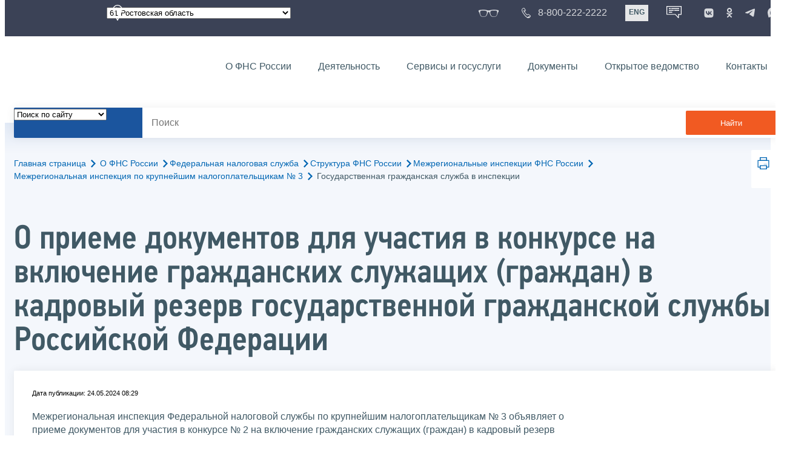

--- FILE ---
content_type: text/html; charset=utf-8
request_url: https://www.nalog.gov.ru/rn61/about_fts/fts/structure_fts/mri_fns/mi_kn_3/gossl/14943062/
body_size: 14861
content:


<!DOCTYPE html >
<html id="ctl00_MainHtml" lang="ru">
<head id="Head">
	<title>О приеме документов для участия в конкурсе на включение гражданских служащих (граждан)  в кадровый резерв государственной гражданской службы Российской Федерации |  ФНС России  | 61 Ростовская область</title>
	<!-- META -->
	<meta charset="utf-8" />
	<meta content="width=device-width, initial-scale=1" name="viewport" />
	<meta name='description' content='О приеме документов для участия в конкурсе на включение гражданских служащих (граждан)  в кадровый резерв государственной гражданской службы Российской Федерации |  ФНС России  | 61 Ростовская область' />
	<meta name='keywords' content='' />
	<meta name='designer' content='3209' />
	<meta name='category' content='1' />
	<meta name="yandex-verification" content="5eaacddeb71d2202" />
	<meta name="yandex-verification" content="a23d24abb844d62a" />

	

<!-- Main Icon -->
<link rel="shortcut icon" href="/css/ul2018/img/favicon.ico">

<!-- Global CSS -->
<link rel="stylesheet" type="text/css" href="https://data.nalog.ru/css/ul2018/vendor/slick.css?ver=2.0.0.19156">
<link rel="stylesheet" type="text/css" href="https://data.nalog.ru/css/ul2018/vendor/mediaelementplayer.min.css">
<link rel="stylesheet" type="text/css" href="https://data.nalog.ru/css/ul2018/vendor/jquery.formstyler.css?ver=2.0.0.19156">
<link rel="stylesheet" type="text/css" href="https://data.nalog.ru/css/ul2018/vendor/select2.min.css?ver=2.0.0.19156">
<link rel="stylesheet" type="text/css" href="https://data.nalog.ru/css/ul2018/vendor/magnific-popup.css?ver=2.0.0.19156">
<link rel="stylesheet" type="text/css" href="https://data.nalog.ru/css/ul2018/vendor/responsiveslides/responsiveslides.css?ver=2.0.0.19156">
<link rel="stylesheet" type="text/css" href="https://data.nalog.ru/css/ul2018/vendor/responsiveslides/themes.css?ver=2.0.0.19156">
<link rel="stylesheet" type="text/css" href="https://data.nalog.ru/css/ul2018/reset.css">
<link rel="stylesheet" type="text/css" href="/css/ul2018/style.css?ver=2.0.0.19156">
<link rel="stylesheet" type="text/css" href="https://data.nalog.ru/css/ul2018/style_me.css?ver=2.0.0.19156">
<link rel="stylesheet" type="text/css" href="https://data.nalog.ru/css/ul2018/media.css?ver=2.0.0.19156">
<link rel="stylesheet" type="text/css" href="https://data.nalog.ru/css/ul2018/HM/FNS-Hm.css?ver=2.0.0.19156">
<link rel="stylesheet" type="text/css" href="https://data.nalog.ru/css/ul2018/icon/style.css">
<link rel="stylesheet" type="text/css" href="https://data.nalog.ru/css/ul2018/vendor/tooltipster.bundle.css">
<link rel="stylesheet" type="text/css" href="https://data.nalog.ru/css/ul2018/vendor/datatables.min.css">
<link rel="stylesheet" type="text/css" href="https://data.nalog.ru/css/ul2018/version.css?ver=2.0.0.19156">


<link rel="stylesheet" type="text/css" href="https://data.nalog.ru/css/ul2018/vendor/ion.rangeSlider.css">
<link rel="stylesheet" type="text/css" href="https://data.nalog.ru/css/ul2018/vendor/ui.dynatree.css">
<!-- datepicker -->
<link rel="stylesheet" type="text/css" href="https://data.nalog.ru/css/ul2018/vendor/bootstrap-datetimepicker.min.css?ver=2.0.0.19156">
<link rel="stylesheet" type="text/css" href="https://data.nalog.ru/css/ul2018/vendor/bootstrap-icon.css?ver=2.0.0.19156">

<!-- Глобальные переменные JavaScript. Здесь не должно быть никакх функций. Все функции в /js/ul2018/script.js и /js/ul2018/script_me.js -->
<script>
	var ZoneID = "3262";
	var ZoneAlias = "rn61";
	var AssemblyVersion = "2.0.0.19156";
	var SvgFileUrl = "/css/";
</script>




<script src="https://data.nalog.ru/js/ul2018/vendor/jquery-3.1.1.min.js"></script>
<script src="https://data.nalog.ru/js/ul2018/vendor/slick.min.js" defer></script>
<script src="https://data.nalog.ru/js/ul2018/vendor/mediaelement-and-player.min.js" defer></script>
<script src="https://data.nalog.ru/js/ul2018/vendor/mediaelement-and-player.ru.js" defer></script>
<script src="https://data.nalog.ru/js/ul2018/vendor/jquery.formstyler.min.js" defer></script>
<script src="https://data.nalog.ru/js/ul2018/vendor/select2.full.min.js" defer></script>
<script src="https://data.nalog.ru/js/ul2018/vendor/timepan/script.js" defer></script>

<!-- datetimepicker -->
<script src="https://data.nalog.ru/js/ul2018/vendor/moment-with-locales.min.js" defer></script>
<script src="https://data.nalog.ru/js/ul2018/vendor/bootstrap.min.js" defer></script>
<script src="https://data.nalog.ru/js/ul2018/vendor/bootstrap-datetimepicker.min.js" defer></script>

<script src="https://data.nalog.ru/js/ul2018/vendor/jquery.cookie.js"></script>
<script src="https://data.nalog.ru/js/ul2018/vendor/jquery.magnific-popup.min.js" defer></script>
<script src="https://data.nalog.ru/js/ul2018/vendor/jquery.cascade.js" defer></script>
<script src="/js/ul2018/script.js?ver=2.0.0.19156"></script>
<script src="https://data.nalog.ru/js/ul2018/script_me.js?ver=2.0.0.19156" defer></script>


<script src="https://data.nalog.ru/js/ul2018/vendor/tooltipster.bundle.min.js" defer></script>
<script src="https://data.nalog.ru/js/ul2018/vendor/jquery.highlight.js?ver=2.0.0.19156" defer></script>

<script src="https://data.nalog.ru/js/ul2018/vendor/datatables.min.js" defer></script>

<script src="https://data.nalog.ru/js/ul2018/vendor/isotope.pkgd.min.js" defer></script>
<script src="https://data.nalog.ru/js/ul2018/vendor/responsiveslides.js" defer></script>



<script>
	$(document).ready(function ()
	{
		var e = document.createElement('script');
		e.async = true;
		e.setAttribute('src', 'https://chat-bot.nalog.ru/web-chat/chatsite/js/wa-min.js');
		document.body.appendChild(e);
	});
</script>


	<script> var mkgu_widget_param = { au: '10003717886', private_block: 1 };</script>
	<script src="https://vashkontrol.ru/widget/mkgu_widget.js" async></script>

<style>
.popup-widget--show {
  z-index: 2147483647 !important;
}
</style>	

	<script>
        document.addEventListener('DOMContentLoaded', function () {
            let widgetRendered = false;

            document.getElementById('mkgu-widget').addEventListener('click', function (e) {
                e.preventDefault();

                if (!widgetRendered) {
                    // Создаём HTML виджета вручную (как в оригинальном render_html)
                    const widgetHTML = `        
          <div class="popup-widget js-popup-widget">
            <div class="popup-widget__container">
              <button class="popup-widget__btn-close js-btn-close">
                <i class="close-icon"></i>
              </button>
              <div class="popup-widget__cont">
                   <div class="popup-widget__desc">Для того, чтобы оценить услугу, перейдите на сайт Ваш контроль и авторизуйтесь с помощью сервиса госуслуги</div>
                    <a href="${window.mkgu_w.page_url}" target="_blank" rel="nofollow">
                     <button class="popup-widget__btn-go">Перейти на сайт</button>
              </a>
              </div>
             
            </div>
          </div>
          <div class="popup-widget-wrapper js-wrapper"></div>
        `;

                    // Вставляем в начало body
                    document.body.insertAdjacentHTML('afterbegin', widgetHTML);

                    // Находим свежесозданные элементы
                    const popupWidget = document.querySelector('.js-popup-widget');
                    const popupWrapper = document.querySelector('.js-wrapper');
                    const btnClose = document.querySelector('.js-btn-close');

                    // Показываем
                    popupWidget.classList.add('popup-widget--show');
                    popupWrapper.classList.add('popup-widget-wrapper--show');

                    // Обработчики
                    const hidePopup = () => {
                        popupWidget.classList.remove('popup-widget--show');
                        popupWrapper.classList.remove('popup-widget-wrapper--show');
                    };

                    if (btnClose) {
                        btnClose.addEventListener('click', hidePopup);
                    }

                    popupWidget.addEventListener('click', (e) => {
                        if (e.target.classList.contains('js-popup-widget')) {
                            hidePopup();
                        }
                    });

                    window.addEventListener('keydown', (e) => {
                        if (e.key === 'Escape') hidePopup();
                    });

                    widgetRendered = true;
                } else {
                    // Если уже создан — просто показываем
                    const popupWidget = document.querySelector('.js-popup-widget');
                    const popupWrapper = document.querySelector('.js-wrapper');
                    if (popupWidget && popupWrapper) {
                        popupWidget.classList.add('popup-widget--show');
                        popupWrapper.classList.add('popup-widget-wrapper--show');
                    }
                }
            });
        });
    </script>

	<!--
<script>

	_govWidget = {
		cssOrigin: '//gosbar.gosuslugi.ru',
		catalogOrigin: '//gosbar.gosuslugi.ru',

		disableSearch: true,
		cssTheme: 'gray',
		marginTop: 0,
		paddingTop: 0
	}

</script>

		





	<!-- For Print Version -->
	
<meta name="robots" content="noindex, follow" />


</head>
<body >




	<div class="totop"></div>
	

<div id="main_div_svg_templates" style="display:none"></div>

<script>
	window.addEventListener("load", function ()
	{
		fetch("/css/ul2018/icon/templates.svg")
			.then((response) => response.text())
			.then((html) =>
			{
				document.getElementById("main_div_svg_templates").innerHTML = html;
			})
			.catch((error) =>
			{
				console.warn(error);
			});
	});
</script>


	<form method="post" action="./" id="MainForm" enctype="multipart/form-data" class="main-form">
<div class="aspNetHidden">
<input type="hidden" name="__VIEWSTATE" id="__VIEWSTATE" value="F/oW6vakLQgCdZ7sQJZHxTljalkYlmzK3r/PrnGy8/i3erGcdf2l8uIxos/HUH9QKM4TTA==" />
</div>

<div class="aspNetHidden">

	<input type="hidden" name="__VIEWSTATEGENERATOR" id="__VIEWSTATEGENERATOR" value="112E02C5" />
</div>
		<div class="wrap-all">
			<div class="wrap-content">
				


<script>

    function RedirectZoneF()
    {

        var ddl = document.getElementById("ctl00_ctl00_ddlRegion_firstpage");

        location.href = location.href.replace("/rn61/", "/" + ddl.options[ddl.selectedIndex].value + "/")
        
    }

</script>


<div class="wrapper wrapper_dark">
    <div class="content">
        <div class="top">
            <div class="top__row">
                <div class="col">
                   <div class="top__holder"></div>
                </div>
                <!-- /col -->
               <div class="col col_full">
                <div class="geo">
               <!--28.02.22-->
                                    <div class="geo__icon">
                                        <span class="icon"></span>
                                    </div> <!-- /geo__icon -->
                  <div class="geo__select">
                            <select name="ctl00$ctl00$ddlRegion_firstpage" id="ctl00_ctl00_ddlRegion_firstpage" class="js-geo-select" onchange="RedirectZoneF()">
	<option value="rn01">01 Республика Адыгея </option>
	<option value="rn02">02 Республика Башкортостан</option>
	<option value="rn03">03 Республика Бурятия</option>
	<option value="rn04">04 Республика Алтай</option>
	<option value="rn05">05 Республика Дагестан</option>
	<option value="rn06">06 Республика Ингушетия</option>
	<option value="rn07">07 Кабардино-Балкарская Республика</option>
	<option value="rn08">08 Республика Калмыкия</option>
	<option value="rn09">09 Карачаево-Черкесская Республика</option>
	<option value="rn10">10 Республика Карелия</option>
	<option value="rn11">11 Республика Коми</option>
	<option value="rn12">12 Республика Марий Эл</option>
	<option value="rn13">13 Республика Мордовия</option>
	<option value="rn14">14 Республика Саха (Якутия)</option>
	<option value="rn15">15 Республика Северная Осетия-Алания</option>
	<option value="rn16">16 Республика Татарстан</option>
	<option value="rn17">17 Республика Тыва</option>
	<option value="rn18">18 Удмуртская Республика</option>
	<option value="rn19">19 Республика Хакасия</option>
	<option value="rn20">20 Чеченская Республика</option>
	<option value="rn21">21 Чувашская Республика</option>
	<option value="rn22">22 Алтайский край</option>
	<option value="rn23">23 Краснодарский край</option>
	<option value="rn24">24 Красноярский край</option>
	<option value="rn25">25 Приморский край</option>
	<option value="rn26">26 Ставропольский край</option>
	<option value="rn27">27 Хабаровский край</option>
	<option value="rn28">28 Амурская область</option>
	<option value="rn29">29 Архангельская область</option>
	<option value="rn30">30 Астраханская область</option>
	<option value="rn31">31 Белгородская область</option>
	<option value="rn32">32 Брянская область</option>
	<option value="rn33">33 Владимирская область</option>
	<option value="rn34">34 Волгоградская область</option>
	<option value="rn35">35 Вологодская область</option>
	<option value="rn36">36 Воронежская область</option>
	<option value="rn37">37 Ивановская область</option>
	<option value="rn38">38 Иркутская область</option>
	<option value="rn39">39 Калининградская область</option>
	<option value="rn40">40 Калужская область</option>
	<option value="rn41">41 Камчатский край</option>
	<option value="rn42">42 Кемеровская область  - Кузбасс</option>
	<option value="rn43">43 Кировская область</option>
	<option value="rn44">44 Костромская область</option>
	<option value="rn45">45 Курганская область</option>
	<option value="rn46">46 Курская область</option>
	<option value="rn47">47 Ленинградская область</option>
	<option value="rn48">48 Липецкая область</option>
	<option value="rn49">49 Магаданская область</option>
	<option value="rn50">50 Московская область</option>
	<option value="rn51">51 Мурманская область</option>
	<option value="rn52">52 Нижегородская область</option>
	<option value="rn53">53 Новгородская область</option>
	<option value="rn54">54 Новосибирская область</option>
	<option value="rn55">55 Омская область</option>
	<option value="rn56">56 Оренбургская область</option>
	<option value="rn57">57 Орловская область</option>
	<option value="rn58">58 Пензенская область</option>
	<option value="rn59">59 Пермский край</option>
	<option value="rn60">60 Псковская область</option>
	<option selected="selected" value="rn61">61 Ростовская область</option>
	<option value="rn62">62 Рязанская область</option>
	<option value="rn63">63 Самарская область</option>
	<option value="rn64">64 Саратовская область</option>
	<option value="rn65">65 Сахалинская область</option>
	<option value="rn66">66 Свердловская область</option>
	<option value="rn67">67 Смоленская область</option>
	<option value="rn68">68 Тамбовская область</option>
	<option value="rn69">69 Тверская область</option>
	<option value="rn70">70 Томская область</option>
	<option value="rn71">71 Тульская область</option>
	<option value="rn72">72 Тюменская область</option>
	<option value="rn73">73 Ульяновская область</option>
	<option value="rn74">74 Челябинская область</option>
	<option value="rn75">75 Забайкальский край</option>
	<option value="rn76">76 Ярославская область</option>
	<option value="rn77">77 город Москва</option>
	<option value="rn78">78 Санкт-Петербург</option>
	<option value="rn79">79 Еврейская автономная область</option>
	<option value="rn86">86 Ханты-Мансийский автономный округ-Югра</option>
	<option value="rn87">87 Чукотский АО</option>
	<option value="rn89">89 Ямало-Ненецкий автономный округ</option>
	<option value="rn90">90 Запорожская область</option>
	<option value="rn91">91 Республика Крым</option>
	<option value="rn92">92 город Севастополь</option>
	<option value="rn93">93 Донецкая Народная Республика</option>
	<option value="rn94">94 Луганская Народная Республика</option>
	<option value="rn95">95 Херсонская область</option>

</select>

                  </div>
                </div>
              </div> <!-- /col -->


                            <div class="col tablet-hide">
                                <!--28.02.22-->
                                <a href="#" class="top__link top__link_glasses js-version-open" title="Версия для слабовидящих">
                                    <span class="icon version__link"></span>
                                </a>
                            </div>

                <!-- /col -->
               <div class="col tablet-hide">
                                <!--28.02.22-->
                                <a href="tel:88002222222" class="top__link top__link_phone"
                                   title="Телефон Единого контакт-центра ФНС России"
                                   onclick="ym(23729197, 'reachGoal', 'test'); return true;">
                                        <span class="icon"></span>
                                    <span class="text-icon">8-800-222-2222</span>
                                </a>
                            </div>
                <!-- /col -->
                <div class="col tablet-hide" title="Англоязычная версия сайта">
                    <div class="lang">
                        <a href="https://www.nalog.gov.ru/eng/" class="lang__item">ENG</a>
                    </div>
                </div>
                <!-- /col -->

     <div class="col tablet-hide" title="Чат-бот">
                                <!--28.02.22 Смена класса!!!-->
                                <div class="chat" onclick="WebChatApi.toggleWebChat()" style="cursor:pointer;"></div>
                            </div>


                 <div class="col tablet-hide">
                                <div class="soc">
                                
                                    <!--28.02.22 + class-->
                                    <a href="https://vk.com/nalog_gov_ru" class="icon soc__link vk" rel="noopener noreferrer"
                                       target="_blank" title="ФНС во «Вконтакте»"></a>
                                             
                                    <a href="https://ok.ru/group/63118935130280" class="icon soc__link od" rel="noopener noreferrer"
                                       target="_blank" title="ФНС в «Одноклассниках»"></a>

                                    <a href="https://t.me/nalog_gov_ru" class="icon soc__link tg" rel="noopener noreferrer"
                                       target="_blank" title="ФНС в «Telegram»"></a>

                                     <a href="https://max.ru/nalog_gov_ru" class="icon soc__link max" rel="noopener noreferrer"
                                       target="_blank" title="ФНС в «MAX»"></a> 
                                             
                                
                                </div>
                            </div> <!-- /col -->

            </div><!-- /row -->
        </div>
        <!-- /top -->
    </div>
    <!-- /content -->
</div>
<!-- /wrapper -->

<div class="wrapper wrapper__header js-header-point">
     <div class="header-fixed">
    <div class="content">
        <header id="ctl00_ctl00_header2" class="header_pages">
            <div class="header-wrapper">
                <div class="header__left">
                    <a href="/" class="logo header__logo">
                        <img src="https://data.nalog.ru/css/ul2018/img/logo.svg" alt="">
                    </a>
                </div>
                <!-- /header__left -->

                <div class="header__mobile js-menu">
                    <div class="header__right">
                        <ul class="header-menu">
                            <li class="header-menu__item">
                                <a href="/rn61/about_fts/" class="header-menu__link">О ФНС России</a>
                                <!-- header-menu__link_active -->
                            </li>
                            <li class="header-menu__item header-menu__item_parent">
                                <a href="/rn61/menu_act/" class="header-menu__link">Деятельность</a>
                                <div class="header-menu-drop">
                                    <div class="header-menu-drop__wrapper">
                                        <div class="row">
                                            <div class="col col_3">
                                                <div class="header-menu-drop__title">Деятельность</div>
                                            </div>

                                            <div class="col col_3">
                                                <ul class="menu__list">
                                                    <li class="menu__item">
                                                        <a href="/rn61/taxation/" class="menu__link">Налогообложение в Российской Федерации</a>
                                                    </li>
                                                    <li class="menu__item">
                                                        <a href="/rn61/taxation/reference_work/" class="menu__link">Контрольная работа</a>
                                                    </li>
                                                    <li class="menu__item">
                                                        <a href="/rn61/related_activities/statistics_and_analytics/" class="menu__link">Статистика и аналитика</a>
                                                    </li>


                                                </ul>
                                            </div>
                                            <div class="col col_3">
                                                <ul class="menu__list">
                                                    <li class="menu__item">
                                                        <a href="/rn61/about_fts/inttax/" class="menu__link">Международное сотрудничество</a>
                                                    </li>
                                                    <li class="menu__item">
                                                        <a href="/rn61/related_activities/" class="menu__link">Иные функции ФНС России</a>
                                                    </li>
                                                </ul>
                                            </div>


                                        </div>
                                    </div>
                                    <!-- /header-menu-drop__wrapper -->
                                </div>
                                <!-- /header-menu-drop -->
                            </li>
                            <li class="header-menu__item">
                                <a href="/rn61/about_fts/el_usl/" class="header-menu__link">Сервисы и госуслуги</a>
                            </li>
                            <li class="header-menu__item header-menu__item_parent">
                                <a href="/rn61/about_fts/docs_fts/" class="header-menu__link">Документы</a>
                                <div class="header-menu-drop">
                                    <div class="header-menu-drop__wrapper">
                                        <div class="row">
                                            <div class="col col_3">
                                                <div class="header-menu-drop__title">Документы</div>

                                            </div>

                                            <div class="col col_3">
												<ul class="menu__list">
													<li class="menu__item">
														<a href="http://nalog.garant.ru/fns/nk/" target="_blank" class="menu__link">Налоговый кодекс</a>
													</li>
													<li class="menu__item">
														<a href="/rn61/about_fts/docs_fts/" class="menu__link">Нормативные правовые акты, изданные и разработанные ФНС России</a>
													</li>
												</ul>
											</div>
											<div class="col col_3">
												<ul class="menu__list">
													<li class="menu__item">
														<a href="/rn61/about_fts/about_nalog/" class="menu__link">Письма ФНС России, обязательные для применения налоговыми органами</a>
													</li>
													<li class="menu__item">
														<a href="/rn61/about_fts/docs/" class="menu__link">Иные документы</a>
													</li>
												</ul>
											</div>


                                        </div>
                                    </div>
                                    <!-- /header-menu-drop__wrapper -->
                                </div>
                                <!-- /header-menu-drop -->
                            </li>
                            <li class="header-menu__item">
                                <a href="/rn61/about_fts/og/" class="header-menu__link">Открытое ведомство</a>
                            </li>
                            <li class="header-menu__item">
                                <a href="/rn61/apply_fts/" class="header-menu__link">Контакты</a>
                            </li>
                        </ul>

                        <div class="header-links tablet-show">
                            
                            <!-- /header-links__item -->
                                 <div class="header-links__item">
                                                <a href="tel:88002222222"
                                                   class="header-links__link header-links__link_phone"
                                                   onclick="ym(23729197, 'reachGoal', 'test'); return true;">
                                                    <!--28.02.22---->
                                                    <span class="icon"></span>
                                                    <span class="text-icon">8-800-222-2222</span>
                                                </a>
                                            </div>
                            <!-- /header-links__item -->
                            <div class="header-links__item">
                                <div class="lang">
                                    <span class="lang__item lang__item_active">РУС</span>
                                    <a href="https://www.nalog.gov.ru/eng/" class="lang__item">ENG</a>
                                </div>
                            </div>

                             <div class="header-links__item" title="Чат-бот">
                                                <!--28.02.22-- -->
                                                <div class="lang chatbot" onclick="WebChatApi.toggleWebChat()"></div>
                                            </div>

                            <!-- /header-links__item -->
                        </div>
                        <!-- /header-links -->
                    </div>
                    <!-- /header__right -->
                </div>
                <!-- /header__mobile -->

                <div class="menu-btn js-menu-btn">
                    <div class="menu-btn__line"></div>
                </div>
            </div>
            <!-- /header-wrapper -->
        </header>
    </div>
    <!-- /content -->
  </div> <!-- /header-fixed -->
</div>
<!-- /wrapper -->


<script>

	var service_url_template = "/rn61/about_fts/el_usl/";

	$(document).ready(function ()
	{
		


		// определение выпадающего списка по умолчанию
		if (location.href.toLowerCase().indexOf("/search/?type=all") > 0) $(".js-search-select").val(1);
		else if (location.href.toLowerCase().indexOf("/about_fts/el_usl/") > 0)
		{
			$(".js-search-select").val(2);
			service_url_template = "/rn61/about_fts/el_usl/";
		}
		else if (location.href.toLowerCase().indexOf("/about_fts/el_usl2/") > 0)
		{
			$(".js-search-select").val(2);
			service_url_template = "/rn61/about_fts/el_usl2/";
		}
		else if (location.href.toLowerCase().indexOf("/search/?type=documents") > 0) $(".js-search-select").val(3);


		// нажатие Enter в строке поиска
		$("#tb_main_search_f").keydown(function (e)
		{
			// отработка Enter
			if (e.which == 13)
			{
				// не делать Form submit
				e.preventDefault();
				// нажать на кнопку поиска
				$("#bt_main_search_f").click();
				// прерываем обработку
				return false;
			}
		});

		var map = {
			'q': 'й', 'w': 'ц', 'e': 'у', 'r': 'к', 't': 'е', 'y': 'н', 'u': 'г', 'i': 'ш', 'o': 'щ', 'p': 'з', 'a': 'ф', 's': 'ы', 'd': 'в', 'f': 'а', 'g': 'п', 'h': 'р', 'j': 'о', 'k': 'л', 'l': 'д',  'z': 'я', 'x': 'ч', 'c': 'с', 'v': 'м', 'b': 'и', 'n': 'т', 'm': 'ь', 'Q': 'Й', 'W': 'Ц', 'E': 'У', 'R': 'К', 'T': 'Е', 'Y': 'Н', 'U': 'Г', 'I': 'Ш', 'O': 'Щ', 'P': 'З', 'A': 'Ф', 'S': 'Ы', 'D': 'В', 'F': 'А', 'G': 'П', 'H': 'Р', 'J': 'О', 'K': 'Л', 'L': 'Д', 'Z': 'Я', 'X': 'ч', 'C': 'С', 'V': 'М', 'B': 'И', 'N': 'Т', 'M': 'Ь',
		};

		// нажатия кнопок в строке поиска (автоподстветка как Ctrl+F)
		$("#tb_main_search_f").keyup(function (e)
		{
			$("#divSecondPageColumns").removeHighlight();
			$("#divSecondPageColumns").highlight($.trim($("#tb_main_search_f").val()));

			//var str = $("#tb_main_search_f").val();
			//var r = '';
			//for (var i = 0; i < str.length; i++)
			//{
			//	r += map[str.charAt(i)] || str.charAt(i);
			//}
			//$("#tb_main_search_f").val(r);


		});

		// нажатие на кнопку поиска
		$("#bt_main_search_f").click(function ()
		{
			var term = $.trim($("#tb_main_search_f").val());

			var type_s = "all";

			if (location.href.toLowerCase().indexOf("/news/") > 0)
			{
				type_s = "dt_news";
			}

			// в зависимости от переключателя
			switch ($(".js-search-select").val())
			{
				// если поиск по сайту
				case "1": location.href = (term.length == 0 ? "/rn61/search/" : "/rn61/search/?type=" + type_s +"&text=" + term); break;
				// если поиск по сервисам
				case "2": location.href = (term.length == 0 ? service_url_template : service_url_template + "?text=" + term); break;
				// если поиск по документам
				case "3": location.href = (term.length == 0 ? "/rn61/search/?type=documents" : "/rn61/search/?type=documents&text=" + term); break;
			}
		});

	});
</script>


<div class="wrapper ">
	<div class="content">
		<div class="search">
			<div class="search__text">
				<select class="js-search-select">
					<option value="1">Поиск по сайту</option>
					<option value="2">Поиск по сервисам</option>
					<option value="3">Поиск по документам</option>
				</select>
			</div>
			<div class="search__block">
				<input id="tb_main_search_f" class="search__input js-search" placeholder="Поиск" type="text" value=''>
				<button id="bt_main_search_f" type="button" class="search__submit">Найти</button>
			</div>
		</div>
		<!-- /search -->
	</div>
	<!-- /content -->
</div>
<!-- /wrapper -->


<div class="wrapper wrapper_blue-light ">
	<div class="page-title  page-title_grad "   >
		<div class="content">
			
	<!-- AltNav -->
	<div class="page-nav">

	<div class="breadcrumbs">
		<a href="/rn61/">Главная страница<span class="icon"><svg width="8" height="13"><use xlink:href="#arrow-next" class="svg_blue"></use></svg></span></a>
		<a href="/rn61/about_fts/">О ФНС России<span class="icon"><svg width="8" height="13"><use xlink:href="#arrow-next" class="svg_blue"></use></svg></span></a><a href="/rn61/about_fts/fts/">Федеральная налоговая служба<span class="icon"><svg width="8" height="13"><use xlink:href="#arrow-next" class="svg_blue"></use></svg></span></a><a href="/rn61/about_fts/fts/structure_fts/">Структура ФНС России<span class="icon"><svg width="8" height="13"><use xlink:href="#arrow-next" class="svg_blue"></use></svg></span></a><a href="/rn61/about_fts/fts/structure_fts/mri_fns/">Межрегиональные инспекции ФНС России<span class="icon"><svg width="8" height="13"><use xlink:href="#arrow-next" class="svg_blue"></use></svg></span></a><a href="/rn61/about_fts/fts/structure_fts/mri_fns/mi_kn_3/">Межрегиональная инспекция по крупнейшим налогоплательщикам № 3<span class="icon"><svg width="8" height="13"><use xlink:href="#arrow-next" class="svg_blue"></use></svg></span></a>
		<span>Государственная гражданская служба в инспекции</span>
	</div>
	<!-- /AltNav -->

	

		<div id="ctl00_ctl03_ctl00_divPrint" class="print" title="Распечатать">
		 <a href="print/" id="print_link">
                    <span class="icon">
                      <svg width="58" height="60.89">
                        <use xlink:href="#print" class="svg_blue"></use>
                      </svg>
                    </span>
			 </a>
                  </div>

	</div>
<h1 id="ctl00_ctl03_ctl01_td_title">О приеме документов для участия в конкурсе на включение гражданских служащих (граждан)  в кадровый резерв государственной гражданской службы Российской Федерации</h1>
		</div>
	</div>
	<div class="content  ">
		
		<div class="page  ">
			<div class="page__bg  page__bg_white  page__bg_white ">
				<div id="divSecondPageColumns" class="page-content ">
					<div class="page-content__left mobile-aside hidden">
						
					</div>
					<div class="page-content__center ">
						


<style>
	.ya-share2__list {
padding: 0 !important;
margin: 0 !important;
list-style-type: none !important;
}


</style>

<div class="text_block">
<div class="news__time single-news__time">Дата публикации: 24.05.2024 08:29 </div>

<div class="attention attention_red"  style="display: none">
  <div class="attention__text">
<p>Это архивная публикация - она может содержать устаревшую информацию.</p>
 </div>
</div>


<p></p>
<p><p>Межрегиональная инспекция Федеральной налоговой службы по крупнейшим налогоплательщикам № 3 объявляет о приеме документов для участия в конкурсе № 2 на включение гражданских служащих (граждан) в кадровый резерв МИ ФНС России по крупнейшим налогоплательщикам № 3 в 2024 году (далее – Конкурс).</p>      
<p>Прием документов для участия в Конкурсе будет осуществляться  с 24.05.2024 по 13.06.2024. </p>  
<p>Время приема документов с 10.00 до 17.00, в пятницу с 10.00 до 16.00 часов.</p>    
<p>Предполагаемая дата проведения Конкурса:</p>  
<ul><li>тестирование 01.07.2024 в 10-30;</li>  
    <li>индивидуальное собеседование 05.07.2024 в 10-30 часов</li>  </ul>
<p>Тестирование и индивидуальное собеседование будет проводиться по адресу: по адресу: 129110, г. Москва, ул. 2-ая Пугачевская, д. 6 Б, стр.1, Межрегиональная инспекция Федеральной налоговой службы по крупнейшим налогоплательщикам № 3, конференц-зал.</p>

<p>С документами, необходимыми для участия в конкурсе, можно ознакомиться в полном тексте объявления с приложениями.</p>

<p>Телефон: <a href="tel:+74957473260">+7 (495) 747-32-60</a>, доб. 20-32, 19-10.</p>

<div class="dl_item">
<div><a href="/html/sites/www.new.nalog.ru/files/about_fts/fts/structure_fts/mri_fns/mi_kn_3/14943062.zip">Полный текст объявления с приложениями</a><br />
<span class="gray caps file_doc">doc(106 кб)</span>
</div>
<div><a href="/html/sites/www.new.nalog.ru/files/about_fts/fts/structure_fts/mri_fns/mi_kn_3/14943062.zip" class="blue_button">Загрузить</a></div>
    
    </div></p>

<div class="share">
	<div class="share__text">Поделиться:</div>
	<div class="share__block">
	<script src="https://yastatic.net/share2/share.js"></script>
<div class="ya-share2" data-curtain data-services="messenger,vkontakte,odnoklassniki,telegram"></div>
	</div>
</div>
</div>

<div class="div_move_to_right">

	<div class="gallery js-gallery">
		<div>
		
			</div>
		<div style="padding: 0 8px; color:gray;"><i></i></div>
	</div>
	<!-- /gallery -->


	
</div>
<!-- /div_move_to page-content__right -->

					</div>
					<div class="page-content__right">
						
					</div>
				</div>
			</div>
		</div>
	</div>
</div>


			</div>
			<!-- /wrap-content -->
			<div class="wrap-footer">
				

<script>

    $(document).ready(function () {



        $('#DoYouFoundText').keydown(function (e) {
            if (e.key == '@') {
                e.preventDefault();
                e.stopPropagation();
            }
        })
            .on("change", function (e) {
                $(e.target).val($(e.target).val().replace(/@/g, ""));
            })
            .on("input", function (e) {
                $(e.target).val($(e.target).val().replace(/@/g, ""));
            })
            .on("paste", function (e) {
                var ta = $(e.target);
                setTimeout(function () {
                    ta.val(ta.val().replace(/@/g, ""));
                }, 100);
            });


        $('#CtrlEnterDescr').keydown(function (e) {
            if (e.key == '@') {
                e.preventDefault();
                e.stopPropagation();
            }
        })
            .on("change", function (e) {
                $(e.target).val($(e.target).val().replace(/@/g, ""));
            })
            .on("input", function (e) {
                $(e.target).val($(e.target).val().replace(/@/g, ""));
            })
            .on("paste", function (e) {
                var ta = $(e.target);
                setTimeout(function () {
                    ta.val(ta.val().replace(/@/g, ""));
                }, 100);
            });


        $('#CtrlEnterTxt').keydown(function (e) {
            if (e.key == '@') {
                e.preventDefault();
                e.stopPropagation();
            }
        })
            .on("change", function (e) {
                $(e.target).val($(e.target).val().replace(/@/g, ""));
            })
            .on("input", function (e) {
                $(e.target).val($(e.target).val().replace(/@/g, ""));
            })
            .on("paste", function (e) {
                var ta = $(e.target);
                setTimeout(function () {
                    ta.val(ta.val().replace(/@/g, ""));
                }, 100);
            });

    });

</script>


<div id="ctl00_ctl01_DoYouFoundWrapper" class="wrapper DoYouFoundWrapper">
    <div class="content">
        <div class="page">
            <div class="info-form">
                <h4>Нашли ли Вы нужную информацию?</h4>
                <div class="info-form__buttons" id="DoYouFoundButtons">
                    <a href="#" class="button button_border noactive" id="DoYouFoundNo">Нет</a>
                    <a href="#" class="button button_blue active" id="DoYouFoundYes">Да</a>
                </div>
                <div id="DoYouFoundBlockInfo"  style="display: none;">
                    <div class="note">Форма предназначена исключительно для сообщений об отсутствии или некорректной информации на сайте ФНС России и не подразумевает обратной связи. Информация направляется редактору сайта ФНС России для сведения. </div>
                    <div>
                    Если Вам необходимо задать какой-либо вопрос о деятельности ФНС России (в том числе территориальных налоговых органов) или получить разъяснения по вопросам налогообложения - Вы можете воспользоваться сервисом <a href="https://www.nalog.gov.ru/rn77/service/obr_fts/">"Обратиться в ФНС России"</a>.<br/>
                    По вопросам функционирования интернет-сервисов и программного обеспечения ФНС России Вы можете обратиться в <a href="https://www.nalog.gov.ru/rn77/service/service_feedback/">"Службу технической поддержки"</a>.
                    </div>
                </div>

                <div class="info-form__result" id="DoYouFoundBlock" style="display: none;">
                    <textarea placeholder="Оставьте комментарий" id="DoYouFoundText"></textarea>
                    <button type="button" class="button button_blue" id="DoYouFoundSubmit">Отправить</button>
                </div>
                <div class="info-form__result" id="DoYouFoundSuccess" style="display: none;">
                    <p>Сообщение успешно отправлено</p>
                    <button type="button" class="button button_blue" id="DoYouFoundSuccessButton">Закрыть</button>
                </div>
            </div>
        </div>
    </div>
</div>

<div class="wrapper wrapper_blue-light" style="">
    <div class="content">
        <div class="info-form">
            <div class="ctrl_enter">
                Если Вы заметили на сайте опечатку или неточность, мы будем признательны, если Вы сообщите об этом.<br>
                Выделите текст, который, по Вашему мнению, содержит ошибку, и нажмите на клавиатуре комбинацию клавиш: Ctrl + Enter или нажмите <a id="CtrlEnterAnchor">сюда</a>.
            </div>
        </div>
    </div>
</div>

<a href="#CtrlEnterPopup" class="js-popup" style="display: none" id="CtrlEnterPopupButton"></a>
<div class="popup mfp-hide" id="CtrlEnterPopup">
    <button type="button" class="mfp-close">×</button>
    <h5>Сообщить об ошибке в тексте</h5>
    <div class="note">Форма предназначена исключительно для сообщений о некорректной информации на сайте ФНС России и не подразумевает обратной связи. Информация направляется редактору сайта ФНС России для сведения.</div>
<div>
Если Вам необходимо задать какой-либо вопрос о деятельности ФНС России (в том числе территориальных налоговых органов) или получить разъяснения по вопросам налогообложения - Вы можете воспользоваться сервисом <a href="https://www.nalog.gov.ru/rn77/service/obr_fts/">"Обратиться в ФНС России"</a>.<br/>
По вопросам функционирования интернет-сервисов и программного обеспечения ФНС России Вы можете обратиться в <a href="https://www.nalog.gov.ru/rn77/service/service_feedback/">"Службу технической поддержки".</a>
</div><br/>

    <label for="CtrlEnterDescr">Ваше сообщение:</label>
    <textarea id="CtrlEnterDescr"></textarea>
    <label for="CtrlEnterTxt">Ошибка в тексте:</label>
    <textarea id="CtrlEnterTxt"></textarea>
    <div class="form__buttons">
        <button type="button" class="button button_blue" id="CtrlEnterSubmit">Отправить</button>
        <div class="popup__close mfp-close button button_border" id="CtrlEnterCancel">Отмена</div>
    </div>
</div>





<div class="wrapper wrapper_grey">
    <div class="content content_footer">
        <footer>
            <div class="row">
                <div class="col footer__left">


                            <div class="row">
                                    <div class="col col_3">
                                        <ul class="footer-menu">
                                            <li class="footer-menu__item">
                                                <a href="/rn61/program/" class="footer-menu__link">
                                                    <!--28.02.22 + class-->
                                                    <span class="icon tools"></span>
                                                    <span class="text-icon">Программные средства</span>
                                                </a>
                                            </li>
                                            <li class="footer-menu__item">
                                                <a href="/rn61/related_activities/adjustable/#t6"
                                                   class="footer-menu__link">
                                                    <!--28.02.22 + class-->
                                                    <span class="icon list"></span>
                                                    <span class="text-icon">Перечень обязательных требований</span>
                                                </a>
                                            </li>
                                            <li class="footer-menu__item">
                                                <a href="/rn61/related_activities/prevention_corruption/"
                                                   class="footer-menu__link">
                                                    <!--28.02.22 + class-->
                                                    <span class="icon list"></span>
                                                    <span class="text-icon">Противодействие коррупции</span>
                                                </a>
                                            </li>
                                            <li class="footer-menu__item">
                                                <a href="/rn61/about_fts/fts/civil_service/" class="footer-menu__link">
                                                    <!--28.02.22 + ID-->
                                                    <span class="icon avatar"></span>
                                                    <span class="text-icon">Госслужба в ФНС России</span>
                                                </a>
                                            </li>

                                            <li class="footer-menu__item">
                                                <a href="https://gossluzhba.gov.ru/vacancy"
                                                   class="footer-menu__link">
                                                    <!--28.02.22 + class-->
                                                    <span class="icon avatar"></span>
                                                    <span class="text-icon">Вакансии</span>
                                                </a>
                                            </li>
                                                                                    </ul>
                                    </div>
                                    <!-- /col -->

                                    <div class="col col_3">
                                        <ul class="footer-menu">

                                            <li class="footer-menu__item">
                                                <a href="https://www.nalog.ru/rn61/apply_fts/obr/"
                                                   class="footer-menu__link">
                                                    <!--28.02.22 + class-->
                                                    <span class="icon write"></span>
                                                    <span class="text-icon">Обратная связь</span>
                                                </a>
                                            </li>
                                            <li class="footer-menu__item">
                                                <a href="/rn61/apply_fts/" class="footer-menu__link">
                                                    <!--28.02.22 + class-->
                                                    <span class="icon write"></span>
                                                    <span class="text-icon">Контакты</span>
                                                </a>
                                            </li>
                                           
                                            <li class="footer-menu__item">
                                                <a href="/rn61/subscribe/" class="footer-menu__link">
                                                    <!--28.02.22 + class-->
                                                    <span class="icon subcribe"></span>
                                                    <span class="text-icon">Подписка на новости</span>
                                                </a>
                                            </li>
                                            <li class="footer-menu__item">
                                                <a href="/rn61/copyright/" class="footer-menu__link">
                                                    <!--28.02.22 + class-->
                                                    <span class="icon letter-locked"></span>
                                                    <span class="text-icon">Об использовании информации сайта</span>
                                                </a>
                                            </li>

 <li class="footer-menu__item">
                                                <a href="/rn61/about_fts/fts/public_council/" class="footer-menu__link">
                                                    <!--28.02.22 + class-->
                                                    <span class="icon ULIP-StaffInsurance"></span>
                                                    <span class="text-icon">Общественный совет</span>
                                                </a>
                                            </li>

                                        </ul>
                                    </div>
                                    <!-- /col -->

                                    <div class="col col_3">
                                        <ul class="footer-menu">
                                            <li class="footer-menu__item">
                                                <a href="https://www.nalog.ru/opendata/" class="footer-menu__link">
                                                    <!--28.02.22 + class-->
                                                    <span class="icon list"></span>
                                                    <span class="text-icon">Открытые данные</span>
                                                </a>
                                            </li>




<li class="footer-menu__item">
                                                <a href="/rn61/about_fts/interaction_other/lic_org/"
                                                   class="footer-menu__link">
                                                    <!--28.02.22 + class-->
                                                    <span class="icon paper"></span>
                                                    <span class="text-icon">СМЭВ</span>
                                                </a>
                                            </li>
                                                     





                                                                                       <li class="footer-menu__item">
                                                <a href="https://analytic.nalog.gov.ru" class="footer-menu__link"
                                                   target="_blank">
                                                    <!--28.02.22 + class-->
                                                    <span class="icon analytics-icon"></span>
                                                    <span class="text-icon">Аналитический портал</span>
                                                </a>
                                            </li>
                                            <li class="footer-menu__item">
                                                <a href="/rn61/about_fts/video/" class="footer-menu__link">
                                                    <!--28.02.22 + class-->
                                                    <span class="icon video"></span>
                                                    <span class="text-icon">Видеоматериалы</span>
                                                </a>
                                            </li>
                                            <li class="footer-menu__item">
                                                <a href="/rn61/sitemap/" class="footer-menu__link">
                                                    <!--28.02.22 + class-->
                                                    <span class="icon site-map"></span>
                                                    <span class="text-icon">Карта сайта</span>
                                                </a>
                                            </li>
                                            <li class="footer-menu__item">
                                                <a href="/rn61/rss/" class="footer-menu__link">
                                                    <!--28.02.22 + class-->
                                                    <span class="icon rss"></span>
                                                    <span class="text-icon">RSS</span>
                                                </a>
                                            </li>
                                        </ul>
                                    </div>
                                    <!-- /col -->
                                </div>


                    <!-- /row -->
                </div>
                <!-- /footer__left -->

                <div class="col footer__center">

    <a href="http://government.ru/" class="footer__link" rel="noopener noreferrer" target="_blank">
                        <img src="/images_ca/banners/government.png" alt="">
                    </a>

    <a href="http://www.gosuslugi.ru/" class="footer__link" rel="noopener noreferrer" target="_blank">
                        <img src="/images_ca/banners/ul2018/c45c164d-bcde-46d1-9e51-5853c9a10971.png" alt="">
                    </a>
                    <a href="/rn61/about_fts/og/" class="footer__link">
                        <img src="/images_ca/banners/ul2018/open.png" alt="">
                    </a>



                    <span id="ctl00_ctl01_spanCounter">


                        <!-- Sputnik logo -->
                        <span id="sputnik-informer"></span>
                        <!-- //Sputnik logo -->

                            <script type="text/javascript">
                                (function (d, t, p) {
                                    var j = d.createElement(t); j.async = true; j.type = "text/javascript";
                                    j.src = ("https:" == p ? "https:" : "http:") + "//stat.sputnik.ru/cnt.js";
                                    var s = d.getElementsByTagName(t)[0]; s.parentNode.insertBefore(j, s);
                                })(document, "script", document.location.protocol);
    </script>


                        <!-- Yandex.Metrika counter -->
<script type="text/javascript" >
    (function (m, e, t, r, i, k, a) {
        m[i] = m[i] || function () { (m[i].a = m[i].a || []).push(arguments) };
        m[i].l = 1 * new Date(); k = e.createElement(t), a = e.getElementsByTagName(t)[0], k.async = 1, k.src = r, a.parentNode.insertBefore(k, a)
    })
        (window, document, "script", "https://mc.yandex.ru/metrika/tag.js", "ym");

    ym(23729197, "init", {
        clickmap: true,
        trackLinks: true,
        accurateTrackBounce: true,
        webvisor: true,
        trackHash: true
    });
</script>
<noscript><div><img src="https://mc.yandex.ru/watch/23729197" style="position:absolute; left:-9999px;" alt="" /></div></noscript>
<!-- /Yandex.Metrika counter -->

                    </span>


                </div>
                <!-- /footer__center -->

                <div class="col col_right footer__right">
                    <a href="/" class="logo footer__logo">
                        <img src="https://data.nalog.ru/css/ul2018/img/logo-footer.svg" alt="">
                    </a>
                    <script>
                        var ucnt = 0;
                        $(document).ready(function (event, ui) {
                            $(".copy p").click(function (event, ui) {
                                ucnt++;
                                if (ucnt > 4) $("#refr").show();
                            });
                        });
                    </script>
                    <div class="copy">
                        <p>© 2005-2026</p>
                        <p>ФНС России</p>
                    </div>

                    <!-- /copy -->
                     <div class="footer__soc">
                                    <div class="soc">
                                                                    <!--28.02.22 +class-->
                                        <a href="https://vk.com/nalog_gov_ru" class="icon soc__link vk"
                                           rel="noopener noreferrer" target="_blank">
                                        </a>
                                        <a href="https://ok.ru/group/63118935130280" class="icon soc__link od"
                                           rel="noopener noreferrer" target="_blank">
                                        </a>

                                        <a href="https://t.me/nalog_gov_ru" class="icon soc__link tg"
                                           rel="noopener noreferrer" target="_blank">
                                        </a>

                                        <a href="https://max.ru/nalog_gov_ru" class="icon soc__link max"
                                           rel="noopener noreferrer" target="_blank">
                                        </a>

                                    </div>
                                </div>
                    <div class="footer__time">Дата обновления страницы 21.01.2026</div>
                </div>
                <!-- /footer__right -->
            </div>
            <!-- /row -->
        </footer>
    </div>
    <!-- /content -->
</div>
<!-- /wrapper -->

<div class="version_bg js-version-bg"></div>
<div class="js-version-block version">
    <div class="version_wrapper">
        <div class="content">
            <div class="version_row js-version-parents" data-param="color">
                <div class="version_name js-version-mobile">
                    <div class="version_title">Цвет шрифта и фона</div>
                </div>
                <div class="version_actions js-version-actions">
                    <div class="version_button js-version-btn active" data-val="usual">Обычный</div>
                    <div class="version_button version_button__contrast js-version-btn" data-val="contrast">Контрастный</div>
                    <div class="version_button version_button__inversion js-version-btn" data-val="inversion">Инверсия</div>
                    <div class="version_button version_button__comfort js-version-btn" data-val="comfort">Комфортный</div>
                </div>
            </div>
            <!-- /version_row -->

            <div class="version_row js-version-parents" data-param="buttons">
                <div class="version_name js-version-mobile">
                    <div class="version_title">Цвет кнопок и ссылок</div>
                </div>
                <div class="version_actions js-version-actions">
                    <div class="version_button js-version-btn active" data-val="usual">Обычный</div>
                    <div class="version_button version_button__red js-version-btn" data-val="red">Красный</div>
                    <div class="version_button version_button__blue js-version-btn" data-val="blue">Синий</div>
                </div>
            </div>
            <!-- /version_row -->

            <div class="version_row js-version-parents" data-param="picture">
                <div class="version_name js-version-mobile">
                    <div class="version_title">Изображения</div>
                </div>
                <div class="version_actions js-version-actions">
                    <div class="version_button js-version-btn active version_button__large" data-val="color">
                        <span class="version_text">Цветные</span>
                    </div>
                    <div class="version_button js-version-btn version_button__large" data-val="disable">
                        <span class="version_text">Отключить</span>
                    </div>
                </div>
            </div>
            <!-- /version_row -->

            <div class="version_row js-version-parents" data-param="font">
                <div class="version_name js-version-mobile">
                    <div class="version_title">Использовать шрифт</div>
                </div>
                <div class="version_actions js-version-actions">
                    <div class="version_button js-version-btn active" data-val="usual">Обычный</div>
                    <div class="version_button js-version-btn version_button__large" data-val="arial">
                        <span class="version_text">Arial</span>
                    </div>
                    <div class="version_button js-version-btn version_button__large" data-val="times">
                        <span class="version_text">Times New Roman</span>
                    </div>
                </div>
            </div>
            <!-- /version_row -->

            <div class="version_row js-version-parents" data-param="zoom">
                <div class="version_name js-version-mobile">
                    <div class="version_title">Размер шрифта</div>
                </div>
                <div class="version_actions js-version-actions">
                    <div class="version_button js-version-btn active" data-val="100">100%</div>
                    <div class="version_button js-version-btn" data-val="125">125%</div>
                    <div class="version_button js-version-btn" data-val="150">150%</div>
                    <div class="version_button js-version-btn" data-val="175">175%</div>
                    <div class="version_button js-version-btn" data-val="200">200%</div>
                </div>
            </div>
            <!-- /version_row -->

            <div class="version_bottom">
                <a href="#" class="link link__20 js-version-close">Закрыть окно</a>
            </div>
        </div>
    </div>
    <!-- /version_wrapper -->
</div>
<!-- /version -->

			</div>
			<!-- /wrap-footer -->
		</div>
		<!-- /wrap-all -->
	</form>

	<a class="fixed_shortcut" href="/rn61/service/anket/4467190/"></a>

	<div id="mkgu-widget">
		<a class="fixed_shortcut_vc" href="#"></a>
	</div>

	
</body>

</html>
